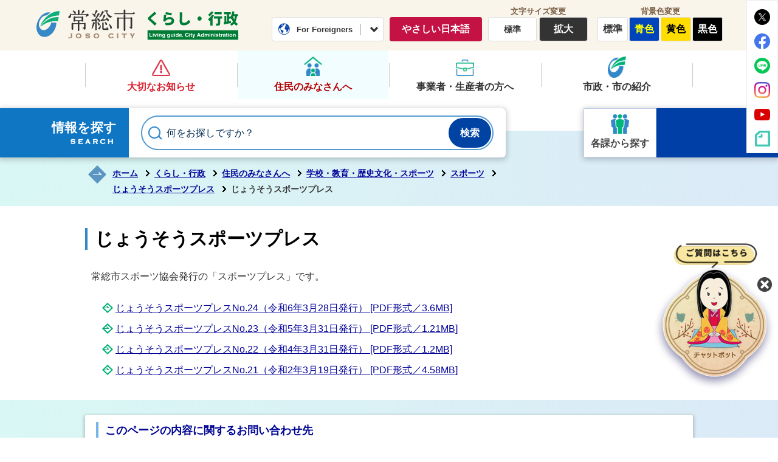

--- FILE ---
content_type: text/html
request_url: https://www.city.joso.lg.jp/kurashi_gyousei/kurashi/gakkou_kyouiku/sports/sports_press/jososportspress.html
body_size: 5177
content:
<!DOCTYPE html>
<html lang="ja">
<head prefix="og: http://ogp.me/ns# fb: http://ogp.me/ns/fb# article: http://ogp.me/ns/article#">
<!-- Google tag (gtag.js) -->
<script async src="https://www.googletagmanager.com/gtag/js?id=G-YTFZ9BXM97"></script>
<script>
	window.dataLayer = window.dataLayer || [];
	function gtag(){dataLayer.push(arguments);}
	gtag('js', new Date());
	gtag('config', 'G-YTFZ9BXM97');
</script>
<meta charset="utf-8">
<meta http-equiv="X-UA-Compatible" content="IE=edge">
<meta name="viewport" content="width=1300">
<meta name="keywords" content="スポーツ,プレス">
<meta name="description" content="常総市スポーツ協会発行の「スポーツプレス」です。じょうそうスポーツプレスNo.24（令和6年3月28日発行） [PDF形式／3.6MB]じょうそうスポーツプレスNo.23（令和...">
<meta property="og:url" content="https://www.city.joso.lg.jp/kurashi_gyousei/kurashi/gakkou_kyouiku/sports/sports_press/jososportspress.html">
<meta property="og:type" content="article">
<meta property="og:image" content="https://www.city.joso.lg.jp/web_clip_icon.png">
<meta property="og:title" content="じょうそうスポーツプレス">
<meta property="og:description" content="常総市スポーツ協会発行の「スポーツプレス」です。じょうそうスポーツプレスNo.24（令和6年3月28日発行） [PDF形式／3.6MB]じょうそうスポーツプレスNo.23（令和...">
<meta name="twitter:card" content="summary">
<meta name="twitter:description" content="常総市スポーツ協会発行の「スポーツプレス」です。じょうそうスポーツプレスNo.24（令和6年3月28日発行） [PDF形式／3.6MB]じょうそうスポーツプレスNo.23（令和...">
<meta name="twitter:title" content="じょうそうスポーツプレス">
<meta name="twitter:image" content="https://www.city.joso.lg.jp/web_clip_icon.png">
<title>じょうそうスポーツプレス&nbsp;|&nbsp;常総市公式ホームページ</title>
<link rel="alternate" href="https://www.city.joso.lg.jp/sp/kurashi_gyousei/kurashi/gakkou_kyouiku/sports/sports_press/jososportspress.html">
<link rel="shortcut icon" href="../../../../../favicon.ico">
<link rel="apple-touch-icon" href="../../../../../web_clip_icon.png">
<link rel="stylesheet" href="../../../../../skin/default/css/import.css" type="text/css" media="all">
<link rel="stylesheet" href="../../../../../skin/common/css/print.css" type="text/css" media="print">
<script src="../../../../../skin/common/js/jquery.js"></script>
<script src="../../../../../skin/common/js/jquery.jg.js"></script>
<script src="../../../../../skin/common/js/functions.js"></script>
<script src="../../../../../skin/common/js/rwdImageMaps.js"></script>
<script src="../../../../../skin/common/js/colorbox/colorbox.js"></script>
<script src="../../../../../skin/common/js/plugins.js"></script>
<script src="../../../../../skin/common/js/chatbot.js"></script>
<script src="../../../../../skin/common/js/ready.common.js"></script>
<script src="../../../../../count.php?type=1&amp;code=2501&amp;career=0" id="myTypeCode" data-type="1" data-code="2501"></script>
</head>
<body id="KURASHI">
<div id="container">
	<header id="header">
		<div id="headerInner">
			<div id="logoTitle"><a href="../../../../../" title="常総市公式ホームページトップへ">常総市公式ホームページ</a></div>
			<div id="logoKurashi"><a href="../../../../../kurashi_gyousei/">くらし・行政</a></div>
			<span class="hide"><a href="#wrapper">本文へ移動する</a></span>
			<div id="headerContents">
				<div id="tools">
					<div id="foreigners">
						<span id="btnForeigners">For Foreigners</span>
						<ul>
							<li><a href="../../../../../foreign_language/">Foreign Language</a></li>
							<li><a href="https://www-city-joso-lg-jp.translate.goog/kurashi_gyousei/kurashi/gakkou_kyouiku/sports/sports_press/jososportspress.html?_x_tr_sl=ja&amp;_x_tr_tl=en&amp;_x_tr_hl=ja&amp;_x_tr_pto=nui" target="_blank">English</a></li>
							<li><a href="https://www-city-joso-lg-jp.translate.goog/kurashi_gyousei/kurashi/gakkou_kyouiku/sports/sports_press/jososportspress.html?_x_tr_sl=ja&amp;_x_tr_tl=zh-TW&amp;_x_tr_hl=ja&amp;_x_tr_pto=nui" target="_blank">繁體中文</a></li>
							<li><a href="https://www-city-joso-lg-jp.translate.goog/kurashi_gyousei/kurashi/gakkou_kyouiku/sports/sports_press/jososportspress.html?_x_tr_sl=ja&amp;_x_tr_tl=zh-CN&amp;_x_tr_hl=ja&amp;_x_tr_pto=nui" target="_blank">简体中文</a></li>
							<li><a href="https://www-city-joso-lg-jp.translate.goog/kurashi_gyousei/kurashi/gakkou_kyouiku/sports/sports_press/jososportspress.html?_x_tr_sl=ja&amp;_x_tr_tl=pt&amp;_x_tr_hl=ja&amp;_x_tr_pto=nui" target="_blank">Portugues</a></li>
							<li><a href="https://www-city-joso-lg-jp.translate.goog/kurashi_gyousei/kurashi/gakkou_kyouiku/sports/sports_press/jososportspress.html?_x_tr_sl=ja&amp;_x_tr_tl=tl&amp;_x_tr_hl=ja&amp;_x_tr_pto=nui" target="_blank">Filipino</a></li>
							<li><a href="https://www-city-joso-lg-jp.translate.goog/kurashi_gyousei/kurashi/gakkou_kyouiku/sports/sports_press/jososportspress.html?_x_tr_sl=ja&amp;_x_tr_tl=ko&amp;_x_tr_hl=ja&amp;_x_tr_pto=nui" target="_blank">한국어</a></li>
							<li><a href="https://www-city-joso-lg-jp.translate.goog/kurashi_gyousei/kurashi/gakkou_kyouiku/sports/sports_press/jososportspress.html?_x_tr_sl=ja&amp;_x_tr_tl=th&amp;_x_tr_hl=ja&amp;_x_tr_pto=nui" target="_blank">ไทย</a></li>
							<li><a href="https://www-city-joso-lg-jp.translate.goog/kurashi_gyousei/kurashi/gakkou_kyouiku/sports/sports_press/jososportspress.html?_x_tr_sl=ja&amp;_x_tr_tl=vi&amp;_x_tr_hl=ja&amp;_x_tr_pto=nui" target="_blank">Tiếng Việt</a></li>
							<li><a href="https://www-city-joso-lg-jp.translate.goog/kurashi_gyousei/kurashi/gakkou_kyouiku/sports/sports_press/jososportspress.html?_x_tr_sl=ja&amp;_x_tr_tl=id&amp;_x_tr_hl=ja&amp;_x_tr_pto=nui" target="_blank">Indonesia</a></li>
							<li><a href="https://www-city-joso-lg-jp.translate.goog/kurashi_gyousei/kurashi/gakkou_kyouiku/sports/sports_press/jososportspress.html?_x_tr_sl=ja&amp;_x_tr_tl=si&amp;_x_tr_hl=ja&amp;_x_tr_pto=nui" target="_blank">සිංහල</a></li>
							<li><a href="https://tsutaeru.cloud/easy.php?uri=https%3A%2F%2Fwww.city.joso.lg.jp%2Fkurashi_gyousei%2Fkurashi%2Fgakkou_kyouiku%2Fsports%2Fsports_press%2Fjososportspress.html">やさしい日本語</a></li>
						</ul>
					</div>
					<a id="btnGentle" href="https://tsutaeru.cloud/easy.php?uri=https%3A%2F%2Fwww.city.joso.lg.jp%2Fkurashi_gyousei%2Fkurashi%2Fgakkou_kyouiku%2Fsports%2Fsports_press%2Fjososportspress.html">やさしい日本語</a>
					<dl id="sizeChanger">
						<dt>文字サイズ変更</dt>
						<dd id="df"><span title="クリックすると文字サイズを標準に戻せます">標準</span></dd>
						<dd id="zf"><span title="クリックすると文字サイズを拡大できます">拡大</span></dd>
					</dl>
					<dl id="colorChanger">
						<dt>背景色変更</dt>
						<dd id="bg_default"><span title="背景を白(標準)にします">標準</span></dd>
						<dd id="bg_blue"><a href="../../../../../skin/common/css/colorChanger/bg_blue.css" title="背景を青色にします">青色</a></dd>
						<dd id="bg_yellow"><a href="../../../../../skin/common/css/colorChanger/bg_yellow.css" title="背景を黄色にします">黄色</a></dd>
						<dd id="bg_black"><a href="../../../../../skin/common/css/colorChanger/bg_black.css" title="背景を黒色にします">黒色</a></dd>
					</dl>
				</div>
				<div id="headerSns">
					<ul>
						<li class="snsTwitter"><a href="https://twitter.com/joso_kouhou/" target="_blank">常総市公式X</a></li>
						<li class="snsFacebook"><a href="https://www.facebook.com/joso.city/" target="_blank">常総市公式Facebook</a></li>
						<li class="snsLINE"><a href="../../../../../kurashi_gyousei/shisei/kouhou_kouchou/joso_sns/joso_official_line.html">常総市公式LINE</a></li>
						<li class="snsInstagram"><a href="../../../../../kurashi_gyousei/shisei/kouhou_kouchou/joso_sns/joso_official_instagram.html">常総市公式Instagram</a></li>
						<li class="snsYoutube"><a href="https://www.youtube.com/channel/UC1yK9nvb-VGJ6RgPfD-ramA" target="_blank">常総市公式YouTube</a></li>
						<li class="snsNote"><a href="../../../../../kurashi_gyousei/shisei/kouhou_kouchou/joso_sns/joso_official_note.html">常総市公式note</a></li>
					</ul>
				</div>
			</div>
		</div>
		<div id="headerBottom">
			<div id="headerBottomInner">
				<nav id="gNav">
					<ul>
						<li class="nav01"><a href="../../../../../kurashi_gyousei/important_notice/">大切なお知らせ</a></li>
						<li class="nav02"><a href="../../../../../kurashi_gyousei/kurashi/">住民のみなさんへ</a></li>
						<li class="nav03"><a href="../../../../../kurashi_gyousei/jigyousha/">事業者・生産者の方へ</a></li>
						<li class="nav04"><a href="../../../../../kurashi_gyousei/shisei/">市政・市の紹介</a></li>
					</ul>
				</nav>
				<div id="searchBlock">
					<div id="searchBox">
						<div id="searchBoxInner">
							<div id="searchTitle"><span class="innerTitle">情報を探す</span></div>
							<div id="searchContents">
								<div id="search" title="キーワード入力によるサイト内検索">
									<form action="../../../../../search.php" method="post">
										<label for="field_search" class="hide">何をお探しですか？</label>
										<input id="field_search" type="text" name="keyword" placeholder="何をお探しですか？" autocomplete="off">
										<input id="btn_search" type="submit" value="検索" title="ボタンを押すと検索を開始します">
									</form>
								<!-- /#search --></div>
							</div>
						</div>
					</div>
					<div id="searchDivisionBlock">
						<a id="searchDivision" href="../../../../../section.php">各課から探す</a>
					</div>
				</div>
			</div>
		</div>
	<!-- /#header --></header>
	<div id="wrapper">
<nav id="topicpath">
			<div id="topicpathInner">
				<ol>
					<li class="first"><a href="../../../../../">ホーム</a></li>
					<li><a href="https://www.city.joso.lg.jp/kurashi_gyousei/">くらし・行政</a></li>
<li><a href="https://www.city.joso.lg.jp/kurashi_gyousei/kurashi/">住民のみなさんへ</a></li>
<li><a href="https://www.city.joso.lg.jp/kurashi_gyousei/kurashi/gakkou_kyouiku/">学校・教育・歴史文化・スポーツ</a></li>
<li><a href="https://www.city.joso.lg.jp/kurashi_gyousei/kurashi/gakkou_kyouiku/sports/">スポーツ</a></li>
<li><a href="https://www.city.joso.lg.jp/kurashi_gyousei/kurashi/gakkou_kyouiku/sports/sports_press/">じょうそうスポーツプレス</a></li>
<li>じょうそうスポーツプレス</li>
				</ol>
			</div>
		</nav>
<main id="main">
			<div id="mainContents">
<h1 id="pageTitle"><span class="innerTitle">じょうそうスポーツプレス</span></h1>
<article id="contents">
					<p>常総市スポーツ協会発行の「スポーツプレス」です。</p>
<ul>
<li><a href="https://www.city.joso.lg.jp/data/doc/1711410808_doc_256_0.pdf" target="_blank" rel="noopener">じょうそうスポーツプレス</a><a href="https://www.city.joso.lg.jp/data/doc/1681113817_doc_256_0.pdf" target="_blank" rel="noopener">No.24</a><a href="https://www.city.joso.lg.jp/data/doc/1711410808_doc_256_0.pdf" target="_blank" rel="noopener">（令和6年3月28日発行） [PDF形式／3.6MB]</a></li>
<li><a href="https://www.city.joso.lg.jp/data/doc/1681113817_doc_256_0.pdf" target="_blank" rel="noopener">じょうそうスポーツプレスNo.23（令和5年3月31日発行） [PDF形式／1.21MB]</a></li>
<li><a href="https://www.city.joso.lg.jp/data/doc/1681113773_doc_256_0.pdf" target="_blank" rel="noopener">じょうそうスポーツプレスNo.22（令和4年3月31日発行） [PDF形式／1.2MB]</a></li>
<li><a href="https://www.city.joso.lg.jp/data/doc/1681113749_doc_256_0.pdf" target="_blank" rel="noopener">じょうそうスポーツプレスNo.21（令和2年3月19日発行） [PDF形式／4.58MB]</a></li>
</ul>
				</article>
<div class="optionGroup">
	<div class="optionGroupInner">
<div class="reference">
					<h2>このページの内容に関するお問い合わせ先</h2>
					<div class="inner">
	<dl>
		<dt><a href="https://www.city.joso.lg.jp/section.php?code=30">生涯学習課</a></dt>
		<dd>			<p>〒300-2793 常総市新石下4310-1（石下庁舎内） </p>
			<p>電話番号：0297-23-2111</p>
			<p>ファクス番号：0297-44-7646</p>
		</dd>
	</dl>
	<a class="btn_more" href="https://www.city.joso.lg.jp/inq.php?mode=detail&amp;code=30&amp;code2=0">メールでお問い合わせをする</a>
</div>

				<!-- /.reference --></div>
		<div class="enquete">
			<h2>アンケート</h2>
			<div class="inner">
				<p>常総市ホームページをより良いサイトにするために、皆さまのご意見・ご感想をお聞かせください。</p>
				<form action="https://www.city.joso.lg.jp/enq.php" method="post" target="_blank">
					<fieldset class="fieldgroup">
						<legend class="enqQ">Q.このページはお役に立ちましたか？</legend>
							<span><input type="radio" value="0" name="enq_q1" id="enq_q1_0"><label for="enq_q1_0">非常に役に立った</label></span>
							<span><input type="radio" value="1" name="enq_q1" id="enq_q1_1"><label for="enq_q1_1">役に立った</label></span>
							<span><input type="radio" value="2" name="enq_q1" id="enq_q1_2"><label for="enq_q1_2">どちらともいえない</label></span>
							<span><input type="radio" value="3" name="enq_q1" id="enq_q1_3"><label for="enq_q1_3">役に立たなかった</label></span>
					</fieldset>
					<div class="fieldgroup hide">
						<label for="enq" class="enqQ">ご意見・ご感想等がございましたら下記をご入力し送信ください。</label>
						<textarea id="enq" name="enq_content" rows="3" cols="60"></textarea>
					</div>
					<div class="btn">
						<input type="hidden" name="p_code" value="2501">
						<input type="submit" value="送信">
						<input type="reset" value="クリア">
					</div>
				</form>
				<p class="moreText">なお、ご意見・ご感想等がございましたら、「メールでお問い合わせをする」に必要事項を記載のうえ、送信ください。</p>
				<a class="btn_more" href="https://www.city.joso.lg.jp/inq.php?mode=detail&amp;code=30&amp;code2=0">メールでお問い合わせをする</a>
			</div>
		</div>
	</div>
</div>
<!-- /#mainContents --></div>
<div id="pageInfo">
				<div id="pageInfoInner">
					<ul>
						<li id="manageCode">【ID】<span>P-2501</span></li>
						<li id="update">【更新日】<span>2024年3月28日</span></li>
						<li id="counter">【アクセス数】<span></span></li>
						<li id="print" title="このページを印刷する"><span>印刷する</span></li>
					</ul>
				</div>
			<!-- /#pageInfo --></div>
<aside id="lNav">
				<h2><a href="https://www.city.joso.lg.jp/kurashi_gyousei/kurashi/gakkou_kyouiku/sports/sports_press/">じょうそうスポーツプレス</a></h2>
<ul>
<li class="iconPage active"><a href="https://www.city.joso.lg.jp/kurashi_gyousei/kurashi/gakkou_kyouiku/sports/sports_press/jososportspress.html">じょうそうスポーツプレス</a></li>
</ul>

			</aside>
</main>
	<!-- /#wrapper --></div>
<!-- /#container --></div>
<footer id="footer">
	<div id="footerContents">
		<h2><a href="../../../../../">常総市役所</a><span>（法人番号：6000020082112）</span></h2>
		<div id="footerInfo">
			<address>
				<dl>
					<dt>所在地</dt>
					<dd>〒303-8501<br>茨城県常総市水海道諏訪町3222番地3</dd>
				</dl>
				<dl id="footerTel">
					<dt>電話番号</dt>
					<dd>0297-23-2111</dd>
				</dl>
				<dl>
					<dt>開庁時間</dt>
					<dd>8時30分から17時15分まで（土曜日・日曜日・祝日は除く）<br>詳しくは<a href="../../../../../kurashi_gyousei/kurashi/todokede_shoumei/madoguchi/sunday_counter_.html">日曜日窓口開庁について</a>をご覧ください。</dd>
				</dl>
			</address>
			<a id="footerMap" href="../../../../../kurashi_gyousei/kurashi/shisetsu_koukyou/city_hall_guid.html">市役所までの案内</a>
		</div>
		<div id="footerLink">
			<ul>
				<li class="nav01"><a href="../../../../../about_website/"><span>このホームページについて</span></a></li>
				<li class="nav02"><a href="../../../../../about_website/web_accessibility/"><span>ウェブアクセシビリティ</span></a></li>
				<li class="nav03"><a href="../../../../../links/"><span>リンク集</span></a></li>
				<li class="nav04"><a href="../../../../../sitemap.php"><span>サイトマップ</span></a></li>
			</ul>
		</div>
		<p id="copyright">&copy; CITY OF JOSO.</p>
		<span id="pageTop"><a href="#container">このページの先頭に戻る</a></span>
	</div>
</footer>
</body>
</html>


--- FILE ---
content_type: text/css
request_url: https://www.city.joso.lg.jp/skin/common/css/base.css
body_size: 10779
content:
@charset "utf-8";

/*****************************************
			Global Setting
*****************************************/
a {
	transition: 0.2s;
}
.show {
	display: block !important;
}
/*****************************************
				Container
*****************************************/
#container {
	min-width: 1200px;
	min-height: 100%;
	position: relative;
}
/*****************************************
				Header
*****************************************/
#header {
	background-color: #F9F5EA;
	width: 100%;
	min-width: 1200px;
	position: relative;
}
#headerInner {
	width: 1200px;
	margin: 0 auto;
}
#logoTitle {
	width: 162px;
	height: 48px;
	margin: 15px 0 0 20px;
	float: left;
}
#logoTitle a {
	display: block;
	width: 100%;
	height: 100%;
	background: url(../img/header/logo_title.png) 0 0 no-repeat;
	text-indent: 300%;
	overflow: hidden;
	box-sizing: border-box;
	white-space: nowrap;
}
#logoTitle a:hover {
	transform: scale(0.95);
}
/* くらし・市政 */
#logoKurashi {
	width: 150px;
	height: 48px;
	margin: 18px 0 0 20px;
	float: left;
}
#logoKurashi a {
	display: block;
	width: 100%;
	height: 100%;
	background: url(../img/header/logo_kurashi.png) 0 0 no-repeat;
	text-indent: 300%;
	overflow: hidden;
	box-sizing: border-box;
	white-space: nowrap;
}
#logoKurashi a:hover {
	transform: scale(0.95);
}
/*****************************************
				Header Contents
*****************************************/
#headerContents {
	/*width: 730px;*/
	width: 780px;
	margin: 0 50px 0 auto;
	padding: 10px 0 15px 0;
}
/*****************************************
				Tools
*****************************************/
#tools {
	margin: 0 0 0 auto;
	letter-spacing: -0.4em;
	text-align: right;
}
/*****************************************
			Foreigners
*****************************************/
#foreigners {
	display: inline-block;
	vertical-align: top;
	letter-spacing: normal;
	/*margin: 18px 16px 0 0;*/
	margin: 18px 10px 0 0;
	position: relative;
	z-index: 3000;
}
#btnForeigners {
	background:
	url(../img/header/btn_foreigner.png) 10px 50% no-repeat,
	url(../img/parts/dot_gray.png) 80% 50% no-repeat,
	url(../img/parts/arw_black_down.png) 95% 50% no-repeat;
	background-size: auto, 2px 19px, auto;
	display: inline-block;
	height: 40px;
	line-height: 40px;
	padding: 0 50px 0 40px;
	text-align: left;
	background-color: #FFF;
	color: #333;
	border: 1px solid #DDD;
	overflow: hidden;
	font-size: 81%;
	font-weight: bold;
	text-decoration: none;
	box-sizing: border-box;
	border-radius: 4px;
	cursor: pointer;
	transition: 0.2s;
	vertical-align: top;
}
#btnForeigners:hover {
	background:
	url(../img/header/btn_foreigner.png) 10px 50% no-repeat,
	url(../img/parts/dot_gray.png) 80% 50% no-repeat,
	url(../img/parts/arw_black_up.png) 95% 50% no-repeat;
	background-size: auto, 2px 19px, auto;
	background-color: #F1FDFF;
	color: #B20000;
}
#foreigners ul {
	display: none;
	width: 100%;
	height: auto;
	padding: 10px 0 0 0;
	position: absolute;
	top: 38px;
	left: 0;
	z-index: 8000;
	overflow: hidden;
}
#foreigners ul li {
	background-color: #FFF;
	margin: -1px 0 0 0;
	border: 1px solid #DDD;
	text-align: left;
}
#foreigners ul li a {
	background: url(../img/parts/nav_arw_black_right.png) 96% 50% no-repeat;
	background-size: auto 7px;
	display: block;
	background-color: #FFF;
	padding: 3px 14px;
	color: #333;
	text-decoration: none;
}
#foreigners ul li a:hover {
	background-color: #F1FDFF;
	color: #B20000;
}
/*****************************************
			Gentle
*****************************************/
#btnGentle {
	margin: 18px 10px 0 0;
	letter-spacing: normal;
	display: inline-block;
	height: 40px;
	line-height: 40px;
	padding: 0 20px;
	text-align: left;
	background-color: #c41245;
	border-color: rgba(255, 255, 255, 0.3);
	font-weight: bold;
	color: #FFF;
	text-decoration: none;
	cursor: pointer;
	transition: 0.5s;
	border-radius: 4px;
	box-sizing: border-box;
}
#btnGentle:hover {
	background-color: #333333;
	color: #FF0;
}
/*****************************************
			Size Changer
*****************************************/
#sizeChanger {
	display: inline-block;
	margin: 0 15px 0 0;
	text-align: center;
	vertical-align: top;
	overflow: hidden;
}
#sizeChanger dt {
	letter-spacing: normal;
	vertical-align: top;
	line-height: 1.4;
	font-size: 81%;
	font-weight: bold;
	color: #7C5E45;
}
#sizeChanger dd {
	display: inline-block;
	letter-spacing: normal;
	vertical-align: top;
}
#sizeChanger dd#df {
	margin: 0 4px 0 0;
	font-size: 88%;
}
#sizeChanger dd#zf {}
#sizeChanger dd span {
	display: block;
	/*min-width: 113px;*/
	min-width: 80px;
	height: 40px;
	line-height: 38px;
	font-weight: bold;
	text-align: center;
	text-decoration: none;
	overflow: hidden;
	box-sizing: border-box;
	border: 1px solid #DDD;
	border-radius: 4px;
	cursor: pointer;
	transition: .2s;
}
#sizeChanger dd#df span {
	background-color: #FFF;
	color: #333;
}
#sizeChanger dd#zf span {
	background-color: #333;
	color: #FFF;
}
#sizeChanger dd#df span:hover {
	background-color: #F1FDFF;
	color: #B20000;
}
#sizeChanger dd#zf span:hover {
	background-color: #000;
	color: #FF0;
}
/*****************************************
			Color Changer
*****************************************/
#colorChanger {
	display: inline-block;
	/*margin: 0 15px 0 0;*/
	text-align: center;
	vertical-align: top;
	overflow: hidden;
}
#colorChanger dt {
	letter-spacing: normal;
	vertical-align: top;
	line-height: 1.4;
	font-size: 81%;
	font-weight: bold;
	color: #7C5E45;
}
#colorChanger dd {
	display: inline-block;
	letter-spacing: normal;
	vertical-align: top;
	font-weight: bold;
}
#colorChanger dd a {
	display: block;
	/*min-width: 56px;*/
	min-width: 50px;
	height: 40px;
	line-height: 38px;
	margin: 0 1px;
	overflow: hidden;
	text-decoration: none;
	box-sizing: border-box;
	border-radius: 3px;
	border: 1px solid #DDD;
}
#colorChanger dd#bg_default span {
	display: block;
	/*min-width: 56px;*/
	min-width: 50px;
	height: 40px;
	line-height: 38px;
	margin: 0 1px;
	overflow: hidden;
	text-decoration: none;
	box-sizing: border-box;
	border-radius: 3px;
	border: 1px solid #DDD;
	cursor: pointer;
	transition: .2s;
}
#colorChanger dd#bg_default span {
	background-color: #FFF;
	color: #333;
}
#colorChanger dd#bg_blue a {
	background-color: #04B;
	color: #FF0;
}
#colorChanger dd#bg_yellow a {
	background-color: #FD0;
	color: #000;
}
#colorChanger dd#bg_black a {
	background-color: #000;
	color: #FFF;
}
#colorChanger dd#bg_default span:hover {
	background-color: #DDD;
}
#colorChanger dd#bg_blue a:hover {
	background-color: #009;
}
#colorChanger dd#bg_yellow a:hover {
	background-color: #E9A500;
}
#colorChanger dd#bg_black a:hover {
	color: #FF0;
}
/*****************************************
				Sns Button
*****************************************/
#headerSns {
	background-color: #FFF;
	width: 50px;
	height: 250px;
	border: 1px solid #EEE;
	position: fixed;
	top: 0;
	right: 0;
	z-index: 100;
}
#headerSns ul {
	list-style: none;
}
#headerSns li {
	display: block;
	width: 26px;
	height: 26px;
	margin: 14px auto;
}
#headerSns li a {
	display: block;
	width: 100%;
	height: 100%;
	text-indent: 300%;
	overflow: hidden;
	white-space: nowrap;
	box-sizing: border-box;
}
.snsTwitter a {	background: url("../img/header/sns_twitter.png") 50% 50% no-repeat;}
.snsFacebook a {	background: url("../img/header/sns_facebook.png") 50% 50% no-repeat;}
.snsLINE a {	background: url("../img/header/sns_line.png") 50% 50% no-repeat;}
.snsInstagram a {	background: url("../img/header/sns_instagram.png") 50% 50% no-repeat;}
.snsYoutube a {	background: url("../img/header/sns_youtube.png") 50% 50% no-repeat;}
.snsNote a {	background: url("../img/header/sns_note.png") 50% 50% no-repeat;}
#headerSns li a:hover {
	opacity: 0.7;
}
/*****************************************
				Header Bottom
*****************************************/
#headerBottom {
	background-color: #FFF;
	position: relative;
}
#headerBottomInner {
	margin: 0 auto;
	position: relative;
}
/*****************************************
				Navigation
*****************************************/
#gNav {
	width: 1000px;
	height: 130px;
	margin: 0 auto;
	padding: 0 0 2px 0;
}
#gNavInner {
	height: 120px;
	margin: 0 auto;
	position: relative;
	border-bottom: 2px solid #D6E9F5;
}
#gNav > ul {
	background: url("../img/parts/dot_gray.png") 100% 50% no-repeat;
	background-size: 1px 39px;
	list-style: none;
	width: 100%;
	text-align: left;
	letter-spacing: -0.4em;
	position: relative;
}
#gNav > ul > li {
	background: url("../img/parts/dot_gray.png") 0 50% no-repeat;
	background-size: 1px 39px;
	display: inline-block;
	width: 250px;
	padding: 0 1px;
	line-height: 1.3;
	letter-spacing: normal;
	box-sizing: border-box;
	vertical-align: top;
}
#gNav > ul > li:first-of-type {
	margin: 0;
}
#gNav > ul > li > a {
	display: block;
	width: 100%;
	height: 100%;
	padding: 50px 0 10px 0;
	color: #333;
	font-weight: bold;
	text-align: center;
	text-decoration: none;
	vertical-align: top;
	box-sizing: border-box;
	position: relative;
}
#gNav > ul > li:first-of-type > a {
	color: #D91D2B;
}
#gNav > ul > li.nav01 > a {
	background: url(../img/gnav/gnav01.png) 50% 15px no-repeat;
	background-size: 30px auto;
}
#gNav > ul > li.nav02 > a {
	background: url(../img/gnav/gnav02.png) 50% 10px no-repeat;
	background-size: 30px auto;
}
#gNav > ul > li.nav03 > a {
	background: url(../img/gnav/gnav03.png) 50% 15px no-repeat;
	background-size: 30px auto;
}
#gNav > ul > li.nav04 > a {
	background: url(../img/gnav/gnav04.png) 50% 10px no-repeat;
	background-size: 30px auto;
}
#gNav > ul > li > a:hover {
	background-color: #F1FDFF;
	color: #B20000;
}
#gNav > ul > li > a span {
	background: url(../img/parts/check_blue.png) 0 100% repeat-x;
	padding: 0 0 3px 0;
}

/* Drop Down */
.gNavBox {
	display: none;
	padding: 2px 2px 0 2px;
	width: 1000px;
	height: auto;
	box-sizing: border-box;
	box-shadow: 2px 2px 3px #333;
	position: absolute;
	top: 75px;
	left: 0;
	z-index: 9999;
	overflow: hidden;
	background: #FFF;
}
.nav01 .gNavBox { border: solid 5px #D91D2B; }
.nav02 .gNavBox { border: solid 5px #008852; }
.nav03 .gNavBox { border: solid 5px #008852; }
.nav04 .gNavBox { border: solid 5px #008852; }
.gNavAnchorMenu {
	padding: 0 2px 0 0;
	width: 236px;
	height: 472px;
	float: left;
}
.nav01 .gNavAnchorMenu { border-right: solid 5px #D91D2B; }
.nav02 .gNavAnchorMenu { border-right: solid 5px #008852; }
.nav03 .gNavAnchorMenu { border-right: solid 5px #008852; }
.nav04 .gNavAnchorMenu { border-right: solid 5px #008852; }
.gNavAnchorMenu ul {
	height: 420px;
	list-style: none;
	overflow: auto;
}
.gNavAnchorMenu ul li {
	box-sizing: border-box;
}
.gNavAnchorMenu ul li a {
	display: flex;
	align-items: center;
	align-content: center;
	padding: 8px 10px 8px 4px;
	border-bottom: solid 1px #D6D6D6;
	box-sizing: border-box;
	text-decoration: none;
	font-size: 93%;
	font-weight: bold;
	white-space: normal;
	color: #333;
	text-align: left;
}
.gNavAnchorMenu ul li a:hover {
	color: #B20000;
}
.nav01 .gNavAnchorMenu ul li a.on,
.nav01 .gNavAnchorMenu ul li a:hover {
	background-color: #F0D8DA;
}
.nav02 .gNavAnchorMenu ul li a.on,
.nav02 .gNavAnchorMenu ul li a:hover {
	background-color: #F1FDFF;
}
.nav03 .gNavAnchorMenu ul li a.on,
.nav03 .gNavAnchorMenu ul li a:hover {
	background-color: #F1FDFF;
}
.nav04 .gNavAnchorMenu ul li a.on,
.nav04 .gNavAnchorMenu ul li a:hover {
	background-color: #F1FDFF;
}
.gNavAnchorMenu ul li a img,
.gNavAnchorMenu ul li a.on img,
.gNavAnchorMenu ul li a:hover img {
	margin: 0 5px 0 5px;
	max-width: 23px;
	background: #FFF;
	border-radius: 3px;
	flex-shrink: 0;
	filter: alpha(opacity=100);
	-moz-opacity: 1;
	opacity: 1;
}
.gNavBoxInner {
	height: 472px;
	overflow: hidden;
	position: relative;
}
.gNavBoxInner h3 {
	padding: 0 12px;
	height: 50px;
	line-height: 50px;
 	background: url(../img/parts/delta_black_down.png) 98% 50% no-repeat;
	color: #1435E1;
	text-align: left;
}
.gNavBoxInner h3.open {
}
.nav01 .gNavBoxInner h3 { background-color: #F0D8DA; }
.nav02 .gNavBoxInner h3 { background-color: #F9F5EA; }
.nav03 .gNavBoxInner h3 { background-color: #F9F5EA; }
.nav04 .gNavBoxInner h3 { background-color: #F9F5EA; }
.gNavBoxInner h3 a {
 	font-size: 107%;
	font-weight: bold;
	text-decoration: none;
	color: #000;
}
.gNavBoxInner h3 a:hover {
	color: #B20000;
}
.gNavBoxInner ul {
	padding: 3px;
	height: 420px;
	letter-spacing: -0.4em;
	overflow-x: hidden;
	overflow-y: scroll;
}
.gNavBoxInner ul li {
	display: inline-block;
	margin: 0 3px 3px 0;
	width: 49%;
	letter-spacing: normal;
	font-size: 93%;
	float: left;
	vertical-align: top;
	box-sizing: border-box;
}
.gNavBoxInner ul li:nth-child(even) {
	margin-right: 0;
}
.gNavBoxInner ul li a {
	display: flex;
	align-items: center;
	align-content: center;
	padding: 8px 20px 8px 10px;
	min-height: 52px;
	line-height: 1.43;
	text-indent: 0;
	text-decoration: none;
	transition: 0.2s;
	white-space: normal;
	overflow: hidden;
	font-weight: bold;
	text-align: left;
	background: #F7F7F7;
	color: #000;
}
/* IE11 */
@media all and (-ms-high-contrast: none) {
	.gNavBoxInner ul li a {
		display: table;
		width: 100%;
		min-height: 60px;
		box-sizing: border-box;
	}
	.gNavBoxInner ul li a span {
		display: table-cell;
		vertical-align: middle;
	}
}
.gNavBoxInner ul li a span {
	display: -webkit-box;
	overflow: hidden;
	-webkit-line-clamp: 2;
	-webkit-box-orient: vertical;
}
.gNavBoxInner ul li a:hover {
	color: #B20000;
	filter: alpha(opacity=100);
	-moz-opacity: 1;
	opacity: 1;
}
.nav01 .gNavBoxInner ul li a:hover  { background-color: #F0D8DA; }
.nav02 .gNavBoxInner ul li a:hover  { background-color: #F1FDFF; }
.nav03 .gNavBoxInner ul li a:hover  { background-color: #F1FDFF; }
.nav04 .gNavBoxInner ul li a:hover  { background-color: #F1FDFF; }
.gNavBoxInner ul li a img {
	display: block;
	flex-shrink: 0;
	margin: 0 8px 0 0;
	width: 32px;
	height: auto;
	background: #FFF;
	border-radius: 3px;
}
.gNavBoxInner ul li a:hover img {
	opacity: 1;
}
.gNavBoxInner.low {
	height: auto;
	background: #E5EDFA;
}
.gNavBoxInner.low ul li {
	margin: 0 0.8% 6px 0;
	width: 32.8%;
}
.gNavBoxInner.low ul li:nth-child(2n) {
	margin: 0 0.8% 6px 0;
}
.gNavBoxInner.low ul li:nth-child(3n) {
	margin-right: 0;
}
.gNavBoxInner.low ul li a {
	min-height: 43px;
}
_:-ms-fullscreen, :root .gNavBoxInner ul li a span {
	margin-top: 5px;
}
.gNavBoxInner .gNavNewsList {
	margin: 0 0 8px 0;
	background: #FFF;
}
.gNavBoxInner .gNavNewsList dl {
	background: url(../../top/img/contents/blue_arw_news.png) 99% 50% no-repeat;
	padding: 10px 16px 10px 10px;
	overflow: hidden;
	border-top: 1px dotted #000;
}
.gNavBoxInner .gNavNewsList dl:first-child {
	border-top: none;
}
.gNavBoxInner .gNavNewsList dl dt {
	color: #000;
}
.gNavBoxInner .gNavNewsList dl dd {
}
.gNavPageLink {
	display: flex;
	width: 100%;
	margin: 0 0 2px 0;
}
.gNavPageLink a {
	display: flex;
	width: 100%;
	min-height: 50px;
    align-items: center;
	justify-content: center;
	box-sizing: border-box;
	font-weight: bold;
	font-size: 115%;
	color: #000;
	transition: 0.2s;
}
.nav01 .gNavPageLink a { background-color: #F0D8DA; }
.nav02 .gNavPageLink a { background-color: #F9F5EA; }
.nav03 .gNavPageLink a { background-color: #F9F5EA; }
.nav04 .gNavPageLink a { background-color: #F9F5EA; }
.gNavPageLink a:hover {
	background-color: #FFF;
}
#URGENT #gNav > ul > li.nav01 > a {
	background-color: #F1FDFF;
	color: #B20000;
}
#KURASHI #gNav > ul > li.nav02 > a {
	background-color: #F1FDFF;
	color: #B20000;
}
#BUSINESS #gNav > ul > li.nav03 > a {
	background-color: #F1FDFF;
	color: #B20000;
}
#GYOUSEI #gNav > ul > li.nav04 > a {
	background-color: #F1FDFF;
	color: #B20000;
}
/*****************************************
				Search
*****************************************/
#searchBlock {
	background: rgb(217,247,244);
	background: linear-gradient(90deg, rgba(217,247,244,1) 0%, rgba(219,234,247,1) 100%);
	padding: 2px 0 50px 10px;
	box-sizing: border-box;
	overflow: hidden;
	border-left: 1px solid #EEE;
	border-right: 1px solid #EEE;
}
#searchBlock #searchBox {
	background-color: #0F76C4;
	width: 65%;
	box-shadow: 0px 2px 10px 2px rgb(0 0 0 / 20%);
	border-radius: 0 5px 5px 0;
	position: absolute;
	top: 95px;
	left: 0;
}
#searchBlock #searchBoxInner {
	border-radius: 0 10px 10px 0;
	float: right;
}
#searchBlock #searchTitle {
	background: url(../img/header/search_title.png) 55% 50px no-repeat;
	height: 81px;
	padding: 15px 20px 0 0;
	color: #FFF;
	font-size: 131%;
	font-weight: bold;
	text-align: right;
	box-sizing: border-box;
	float: left;
}
#searchBlock #searchContents {
	background-color: #FFF;
	width: 580px;
	padding: 12px 20px;
	border-radius: 0 5px 5px 0;
	float: right;
}
#searchBlock #search {}
#searchBlock #field_search {
	background: none;
	width: 350px;
	height: 50px;
	line-height: 50px;
	padding: 0 10px;
	float: left;
	overflow: hidden;
	border: none;
	color: #000 !important;
}
#searchBlock input#field_search:focus {
	outline: 0;
}
#searchBlock #field_search::placeholder {
	color: #002A50;
	opacity: 1;
}
#searchBlock #searchBox #search {
	display: block;
	letter-spacing: normal;
	vertical-align: top;
	overflow: hidden;
	text-align: left;
	position: relative;
	line-height: 0;
}
#searchBlock #searchBox #field_search {
	background: url("../img/parts/btn_search_blue.png") 10px 50% no-repeat;
	background-color: #FFF;
	width: 100%;
	padding: 2px 78px 2px 40px;
	height: 57px;
	line-height: 57px;
	outline: none;
	border: none;
	border-radius: 57px;
	box-sizing: border-box;
	border: 2px solid #539BD1;
}
#searchBlock #searchBox input#field_search:focus {
	outline: 0;
}
#searchBlock #searchBox #btn_search {
	display: block;
	background: #0043A3;
	width: 70px;
	height: 49px;
	line-height: 49px;
	padding: 0;
	text-align: center;
	overflow: hidden;
	border: none;
	color: #FFF;
	cursor: pointer;
	font-weight: bold;
	transition: 0.2s;
	border-radius: 49px;
	position: absolute;
	top: 4px;
	right: 4px;
	z-index: 500;
}
#searchBlock #searchBox #btn_search:hover {
	background: #2063C3;
	color: #FF0;
}
#searchBlock #searchDivisionBlock {
	background-color: #0040A6;
	display: block;
	width: 25%;
	height: 81px;
	box-sizing: border-box;
	border-radius: 4px 0 0 4px;
	box-shadow: 0px 2px 10px 2px rgb(0 0 0 / 20%);
	position: absolute;
	top: 95px;
	right: 0;
}
#searchBlock #searchDivision {
	background: url(../img/header/search_division.png) 50% 10px no-repeat;
	background-size: 30px auto;
	background-color: #FFF;
	display: block;
	width: 120px;
	height: 81px;
	padding: 50px 0 0 0;
	outline: 1px solid #BECDE9;
	outline-offset: -1px;
	color: #444;
	font-weight: bold;
	text-align: center;
	text-decoration: none;
	border-radius: 4px 0 0 4px;
	box-sizing: border-box;
	line-height: 1.0;
	float: left;
}
#searchBlock #searchDivision:hover {
	background-color: #F1FDFF;
	color: #B20000;
}
/*****************************************
				Wrapper
*****************************************/
#wrapper {
	clear: both;
	padding: 0 0 315px 0;
}
/*****************************************
			Topicpath
*****************************************/
#topicpath {
	background: rgb(217,247,244);
	background: linear-gradient(90deg, rgba(217,247,244,1) 0%, rgba(219,234,247,1) 100%);
	margin: 0 auto 30px auto;
	padding: 0 0 10px 0;
}
#topicpathInner {
	background: url(../img/parts/list_point05.png) 5px 5px no-repeat;
	width: 955px;
	margin: 0 auto;
	padding: 0 0 0 45px;
	letter-spacing: -0.4em;
	overflow: hidden;
}
.current {
	background-color: #333;
	color: #FFF;
	display: inline-block;
	line-height: 26px;
	letter-spacing: normal;
	vertical-align: top;
	margin: 0 12px 0 0;
	padding: 0 10px;
	font-size: 87.5%;
	font-weight: bold;
	float: left;
}
#topicpath ol {
	display: block;
	width: 87%;
	vertical-align: top;
	padding: 5px 0;
	list-style: none;
	font-weight: bold;
	float: left;
}
#topicpath ol li {
	margin: 0 8px 0 0;
	display: inline-block;
	line-height: 26px;
	letter-spacing: normal;
	vertical-align: top;
	font-size: 87.5%;
	float: left;
}
#topicpath ol li a {
	background: url("../img/parts/topicpath_arw.png") 100% 50% no-repeat;
	padding: 0 19px 0 0;
}
#topicpath ol li a:hover {
	text-decoration: none;
}
/*****************************************
				Main
*****************************************/
#main {
	width: 100%;
	margin: 20px 0 0 0;
	padding: 0 0 30px 0;
	position: relative;
}
#mainContents {
	overflow: hidden;
}
/*****************************************
			Page Title
*****************************************/
#pageTitle,
.newsTitle {
	width: 1000px;
	margin: 0 auto 25px auto;
	padding: 6px 0;
	overflow: hidden;
}
#pageTitle .innerTitle,
.newsTitle .innerTitle {
	display: block;
	padding: 0 12px;
	line-height: 1.2;
	font-size: 188%;
	font-weight: bold;
	border-left: 4px solid #3187C8;
	color: #000;
	overflow: hidden;
}
/*****************************************
				Contents
*****************************************/
#contents,
.contentsCalendar {
	width: 980px;
	margin: 0 auto 10px auto;
	padding: 0 10px;
	overflow: hidden;
	position: relative;
	z-index: 1000;
}
/*****************************************
			Contents Title
*****************************************/
#contents h2,
.contentsCalendar h2,
.contentsWysiwyg h2 {
	background: url(../img/title/block_yellow.png) 10px 15px no-repeat;
	background-color: #008852;
	margin: 30px -10px 15px -10px;
	padding: 6px 6px 6px 30px;
	font-size: 128%;
	font-weight: bold;
	color: #FFF;
	border-radius: 4px;
}
#contents h2 a,
.contentsCalendar h2 a,
.contentsWysiwyg h2 a {
	color: #FFF;
}
#contents h2 a:hover,
.contentsCalendar h2 a:hover,
.contentsWysiwyg h2 a:hover {
	color: #FF0;
}
#contents h3,
.contentsCalendar h3,
.contentsWysiwyg h3 {
	background: url(../img/title/block_blue.png) 2px 6px no-repeat;
	margin: 30px -10px 15px -10px;
	padding: 4px 6px 4px 35px;
	font-size: 120%;
	font-weight: bold;
	border-bottom: 3px solid #3187C8;
	color: #000;
}
#contents h4,
.contentsCalendar h4,
.contentsWysiwyg h4 {
	background-color: #EEE;
	margin: 30px -10px 15px -10px;
	padding: 3px 6px 3px 10px;
	font-weight: bold;
	font-size: 108%;
	color: #000;
}
#contents h5,
.contentsCalendar h5,
.contentsWysiwyg h5 {
	margin: 30px -10px 15px -10px;
	padding: 3px 6px;
	border: solid 1px #DDD;
	font-weight: bold;
	font-size: 108%;
	color: #000;
}
#contents h6,
.contentsCalendar h6,
.contentsWysiwyg h6 {
	margin: 30px -10px 15px -10px;
	padding: 0 6px 3px 6px;
	font-weight: bold;
	font-size: 108%;
	color: #000;
}
#contents h2:first-child,
#contents h3:first-child,
#contents h4:first-child,
#contents h5:first-child,
#contents h6:first-child,
.contentsCalendar h2:first-child,
.contentsCalendar h3:first-child,
.contentsCalendar h4:first-child,
.contentsCalendar h5:first-child,
.contentsCalendar h6:first-child,
.contentsWysiwyg h2:first-child,
.contentsWysiwyg h3:first-child,
.contentsWysiwyg h4:first-child,
.contentsWysiwyg h5:first-child,
.contentsWysiwyg h6:first-child {
	margin-top: 0;
}
/*****************************************
			List Index
*****************************************/
#contents .list_index {
	clear: both;
	margin: 0 0 20px 0;
}
#contents .list_index ul li {
	margin: 0 0 8px 0 !important;
	padding: 10px 10px 10px 30px;
	background-position: 8px 15px;
	background-color: #F5F6F7 !important;
	border-radius: 3px;
}
#contents .list_index ul li p {
	margin: 2px 0 0 0;
	font-size: 93%;
}
#contents .list_index ul li.iconFolder,
#contents .list_index ul li.iconPage {
	padding: 12px 4px 12px 36px;
}
#contents .list_index ul li.iconFolder {
	background: url(../img/parts/icon_folder.png) 6px 11px no-repeat;
	background-size: 25px auto;
}
#contents .list_index ul li.iconPage {
	background: url(../img/parts/icon_page.png) 6px 11px no-repeat;
	background-size: 25px auto;
}
/*****************************************
			News List Index
*****************************************/
.newsListIndex {
	clear: both;
	margin: 0 0 20px 0;
}
.newsListIndex dl {
	padding: 10px 10px 10px 30px;
	list-style: none;
	background: url(../img/parts/list_point01.png) 8px 13px no-repeat;
	border-bottom: 1px dotted #AAA;
}
.newsListIndex dl dd p {
	margin: 2px 0 !important;
	font-size: 93%;
}
.newsListIndex dl.iconFolder {
	background: url(../img/parts/icon_folder.png) 4px 11px no-repeat;
	background-size: 22px auto;
}
.newsListIndex dl.iconPage {
	background: url(../img/parts/icon_page.png) 4px 11px no-repeat;
	background-size: 22px auto;
}
/*****************************************
			Dir Item List
*****************************************/
#dirItemList {
	width: 1000px;
	margin: 0 auto 40px auto;
	text-align: center;
}
#dirItemList ul {
	display: flex;
	flex-wrap: wrap;
	list-style: none;
}
#dirItemList ul li {
	display: flex;
	width: 244px;
	min-height: 48px;
	margin: 0 8px 8px 0;
}
#dirItemList ul li:nth-child(4n) {
	margin: 0 0 8px 0;
}
#dirItemList ul li a {
	background: url("../img/parts/arw_black_down.png") 50% calc(100% - 5px) no-repeat;
	background-color: #EEE;
	display: flex;
	justify-content: center;
	align-items: center;
	width: 244px;
	min-height: 48px;
	padding: 8px 15px 20px 15px;
	box-sizing: border-box;
	text-decoration: none;
	color: #333;
	font-weight: bold;
	line-height: 1.4;
	border-radius: 6px;
	border: 1px solid #CCC;
	word-break: break-word;
}
#dirItemList ul li a:hover {
	color: #B20000;
}
/*****************************************
			Directory News
*****************************************/
#dirNews {
	width: 1000px;
	margin: 40px auto;
	overflow: hidden;
	position: relative;
}
#dirNews h2 {
	background-color: #0F76C4;
	padding: 6px 6px 6px 14px;
	font-size: 143%;
	font-weight: bold;
	color: #FFF;
	border-radius: 4px;
}
#dirNewsList {
	height: 346px;
	overflow: auto;
	position: relative;
	border-bottom: 3px solid #0F76C4;
}
#dirNews dl {
	background: url("../img/parts/list_point03.png") 98% 50% no-repeat;
	padding: 10px 55px 10px 10px;
	border-bottom: 1px dotted #AAA;
	overflow: hidden;
}
#dirNews dl:last-of-type {
	border-bottom: none;
}
#dirNews dl dt {
	font-size: 93%;
}
/*****************************************
			Directory Index
*****************************************/
.dirNote {
	margin: 0 0 25px 0;
}
#dir,
#dirRel {
	width: 1000px;
	margin: 0 auto;
	overflow: hidden;
}
.dirIndex,
#dirRelInfo,
.dirRelIndex {
	margin: 0 auto 40px auto;
	width: 1000px;
}
.dirIndex h2,
#dirRelInfo h2,
.dirRelIndex h2 {
	background: url(../img/title/block_yellow.png) 10px 15px no-repeat;
	background-color: #008852;
	margin: 0 0 15px 0;
	padding: 4px 0 4px 30px;
	font-size: 143%;
	font-weight: bold;
	color: #FFF;
	border-radius: 4px;
}
.dirIndex h2 a,
#dirRelInfo h2 a,
.dirRelIndex h2 a {
	color: #FFF;
	text-decoration: none;
	display: block;
}
.dirIndex h2 a:hover,
#dirRelInfo h2 a:hover,
.dirRelIndex h2 a:hover {
	color: #FF0;
}
.dirIndex p,
#dirRelInfo p,
.dirRelIndex p {
	margin: 0 0 15px 0;
	padding: 10px 25px;
	background-image: url(../img/parts/dash_start.png), url(../img/parts/dash_end.png);
	background-position: 0 0, 100% 100%;
	background-repeat: no-repeat, no-repeat;
	background-size: 22px auto, 22px auto;
	line-height: 1.41;
	font-size: 93%;
	color: #333;
}
.dirIndex ul,
#dirRelInfo ul,
.dirRelIndex ul {
	list-style: none;
	letter-spacing: -0.4em;
}
.dirIndex ul li,
#dirRelInfo ul li,
.dirRelIndex ul li {
	display: inline-block;
	margin: 0 1% 15px 1%;
	width: 48%;
	vertical-align: top;
	letter-spacing: normal;
	overflow: hidden;
}
.dirIndex ul li a,
#dirRelInfo ul li a,
.dirRelIndex ul li a {
	display: block;
	background: url(../img/parts/list_point01.png) 9px 12px no-repeat;
	border: 1px solid #CCC;
	padding: 8px 12px 8px 32px;
	color: #000;
	text-decoration: none;
}
.dirIndex ul li a:hover,
#dirRelInfo ul li a:hover,
.dirRelIndex ul li a:hover {
	background-color: #F1FDFF;
	color: #B20000;
}
.dirIndex ul li p,
#dirRelInfo ul li p,
.dirRelIndex ul li p {
	display: block;
	margin: 5px 0 !important;
	padding: 10px 25px;
	background-image: url(../img/parts/dash_start.png), url(../img/parts/dash_end.png);
	background-position: 0 0, 100% 100%;
	background-repeat: no-repeat, no-repeat;
	background-size: 22px auto, 22px auto;
	float: none;
	clear: both;
}
.dirIndex ul li.iconFolder a,
#dirRelInfo ul li.iconFolder a,
.dirRelIndex ul li.iconFolder a,
.dirIndexImage ul li.iconFolder a {
	background: url(../img/parts/icon_folder.png) 6px 11px no-repeat;
	background-size: 25px auto;
	padding: 12px 4px 12px 36px;
}
.dirIndex ul li.iconPage a,
#dirRelInfo ul li.iconPage a,
.dirRelIndex ul li.iconPage a,
.dirIndexImage ul li.iconPage a {
	background: url(../img/parts/icon_page.png) 6px 11px no-repeat;
	background-size: 25px auto;
	padding: 12px 4px 12px 36px;
}
/*****************************************
		Directory Index Contents
*****************************************/
.dirIndexContents {
	overflow: hidden;
}
.dirIndexImage .dirIndexContents {
	margin: 0 0 0 242px;
}
.dirIndexImage .dirIndexContents ul {
	margin: 8px 0 0 0;
}
.dirIndexImage {
	margin: 0 auto 40px auto;
	width: 1000px;
	overflow: hidden;
}
.dirIndexImage h2 {
	background: url(../img/title/block_yellow.png) 10px 15px no-repeat;
	background-color: #008852;
	margin: 0 0 15px 0;
	padding: 4px 0 4px 30px;
	font-size: 143%;
	font-weight: bold;
	color: #FFF;
	border-radius: 4px;
}
.dirIndexImage h2 a {
	color: #FFF;
	text-decoration: none;
	display: block;
}
.dirIndexImage h2 a:hover {
	color: #FF0;
}
.dirIndexImageInner {
	overflow: hidden;
}
.dirIndexImageThumb {
	margin: 15px 0 0 0;
	width: 242px;
	float: left;
	text-align: center;
}
.dirIndexImageThumb img {
	max-width: 80px;
}
.dirIndexImage p {
	margin: 0 0 15px 0;
	padding: 10px 25px;
	background-image: url(../img/parts/dash_start.png), url(../img/parts/dash_end.png);
	background-position: 0 0, 100% 100%;
	background-repeat: no-repeat, no-repeat;
	background-size: 22px auto, 22px auto;
	line-height: 1.41;
	font-size: 93%;
	color: #333;
}
.dirIndexImage ul {
	list-style: none;
	letter-spacing: -0.4em;
}
.dirIndexImage ul li {
	display: inline-block;
	margin: 0 1% 15px 1%;
	width: 48%;
	vertical-align: top;
	letter-spacing: normal;
	overflow: hidden;
}
.dirIndexImage ul li a {
	display: block;
	background: url(../img/parts/list_point01.png) 9px 12px no-repeat;
	border: 1px solid #CCC;
	padding: 8px 12px 8px 32px;
	color: #000;
	text-decoration: none;
}
.dirIndexImage ul li a:hover {
	background-color: #F1FDFF;
	color: #B20000;
}
.dirIndexImage ul li p {
	display: block;
	margin: 5px 0 !important;
	padding: 10px 25px;
	background-image: url(../img/parts/dash_start.png), url(../img/parts/dash_end.png);
	background-position: 0 0, 100% 100%;
	background-repeat: no-repeat, no-repeat;
	background-size: 22px auto, 22px auto;
	float: none;
	clear: both;
}
/*****************************************
		Directory Image Box List
*****************************************/
.dirImageBoxList {
	width: 1000px;
	margin: 0 auto 25px auto;
	padding: 0 0 25px 0;
	letter-spacing: normal;
	border-bottom: dotted 3px #AAA;
}
.dirImageBoxList:last-of-type {
	margin-bottom: 0;
	padding-bottom: 0;
	border-bottom: none;
}
.dirImageBoxList.boxPage {
	width: 1000px;
	margin: 0 auto 25px auto;
	padding-bottom: 0;
	border-bottom: none;
}
.dirImageBoxList .dirTitle {
	background: url(../img/title/block_yellow.png) 10px 15px no-repeat;
	background-color: #008852;
	margin: 0 0 15px 0;
	padding: 6px 6px 6px 35px;
	font-size: 128%;
	font-weight: bold;
	border-radius: 4px;
	color: #FFF;
}
.dirImageBoxList .dirTitle a {
	color: #FFF;
}
.dirImageBoxList .dirTitle a:hover {
	color: #FF0;
}
.dirImage {
	margin: 0 0 8px 0;
	padding: 1px;
	border: solid 3px #0F76C4;
}
.dirImage img {
	max-width: 100%;
	height: auto;
}
.dirImageBoxList p {
	margin: 0 0 12px 0;
}
.dirImageBoxList .dirImageBox {
	margin: 0 0 10px 0;
	padding: 8px;
	border: solid 1px #0F76C4;
	overflow: hidden;
}
.dirImageBoxList .dirImageBox:last-child {
	margin-bottom: 0;
}
.dirImageBoxList .dirImageBox .dirThumbImage {
	width: 300px;
	float: left;
}
.dirImageBoxList .dirImageBox .dirThumbImage img {
	display: block;
	max-width: 100%;
	height: auto;
}
.dirImageBoxList .dirImageBox .dirImageBoxContents {
	margin: 0 0 0 308px;
}
.dirImageBoxList .dirImageBox .dirImageBoxContents .dirPageTitle {
	margin: 0 0 5px 0;
	padding: 6px 8px;
	background-color: #0F76C4;
	color: #FFF;
	font-weight: bold;
	border-radius: 4px;
}
.dirImageBoxList .dirImageBox .dirImageBoxContents .dirPageTitle a {
	color: #FFF;
}
.dirImageBoxList .dirImageBox .dirImageBoxContents .dirPageTitle a:hover {
	color: #FF0;
}
.dirImageBoxList .dirImageBox .dirImageBoxContents p {
	margin-bottom: 0;
	padding: 0 8px;
}
/*****************************************
		Directory Auto Image
*****************************************/
.dirAutoImageList {
	margin: 0 auto 25px auto;
	width: 1020px;
	letter-spacing: normal;
	letter-spacing: -0.4em;
}
.dirAutoImage {
	margin: 0 15px 15px 0;
	width: 239px;
	display: inline-block;
	letter-spacing: normal;
	vertical-align: top;
	position: relative;
}
.dirAutoImage a {
	color: #FFF;
}
.dirAutoImage a:hover {
	color: #FF0;
}
.dirAutoImage a .dirTitle {
	margin: 0 0 5px 0;
	padding: 5px 8px 5px 26px;
	background: url(../img/title/block_yellow.png) 8px 12px no-repeat;
	background-color: #008852;
	font-size: 107%;
	font-weight: bold;
}
.dirAutoImage a img {
	max-width: 100%;
	height: auto;
}
.dirAutoImage p {
	margin: 5px 0 0 0;
	font-size: 93%;
}
/*****************************************
		Directory Index Q&A
*****************************************/
#dirIndexImageQA,
#dirIndexQA {
	width: 1000px;
	margin: 0 auto 20px auto;
	padding: 12px 0;
	border: 1px solid #CCC;
	letter-spacing: normal;
	vertical-align: top;
	overflow: hidden;
	box-sizing: border-box;
}
#dirIndexImageQA h2,
#dirIndexQA h2 {
	width: 242px;
	padding: 0 10px;
	font-size: 100%;
	font-weight: bold;
	line-height: 1.41;
	overflow: hidden;
	text-align: center;
	float: left;
	box-sizing: border-box;
}
#dirIndexImageQA h2 a,
#dirIndexQA h2 a {
	color: #000;
	text-decoration: none;
	display: block;
}
#dirIndexImageQA h2 a:hover,
#dirIndexQA h2 a:hover {
	color: #B20000;
}
#dirIndexImageQA h2 img,
#dirIndexQA h2 img {
	display: block;
	max-width: 80px;
	height: auto;
	margin: 0 auto 5px auto;
}
#dirIndexImageQABox,
#dirIndexQABox {
	margin: 0 0 0 220px;
	padding: 0 5px 5px 25px;
}
#searchQA {
	overflow: hidden;
}
#field_search_QA {
	background: #EEE;
	padding: 0 5px;
	width: 616px;
	height: 42px;
	line-height: 38px;
	border: solid 2px #333;
	float: left;
	box-sizing: border-box;
}
#field_search_QA:focus {
	background: #FFF;
}
#btn_search_QA {
	margin: 0 0 0 10px;
	width: 94px;
	height: 42px;
	display: inline-block;
	vertical-align: top;
	background: url(../img/parts/btn_search_white.png) 50% 50% no-repeat;
	background-color: #333;
	border: none;
	text-indent: 105%;
	overflow: hidden;
	white-space: nowrap;
	cursor: pointer;
	transition: 0.2s;
	color: #FFF;
}
#btn_search_QA:hover {
	background-color: #000;
}
#dirIndexImageQA ul,
#dirIndexQA ul {
	padding: 0;
	list-style: none;
	letter-spacing: -0.4em;
}
#dirIndexImageQA ul li,
#dirIndexQA ul li {
	margin: 10px 15px 0 0;
	display: inline-block;
	vertical-align: top;
	letter-spacing: normal;
	overflow: hidden;
}
#dirIndexImageQA ul li a,
#dirIndexQA ul li a {
	display: block;
	background: url(../img/parts/list_point01.png) 9px 12px no-repeat;
	border: 1px solid #CCC;
	padding: 8px 12px 8px 32px;
	color: #000;
	text-decoration: none;
}
#dirIndexImageQA ul li a:hover,
#dirIndexQA ul li a:hover {
	background-color: #F5F7F9;
	border: 1px solid #AAA;
	color: #123456;
}
/*****************************************
			Page Information
*****************************************/
#pageInfo {
	background: #F5F6F7;
	margin: 0 0 50px 0;
	border-top: 2px solid #FFF;
	border-bottom: 2px solid #FFF;
}
#pageInfoInner {
	width: 1000px;
	margin: 0 auto;
	padding: 8px 0;
	overflow: hidden;
	font-size: 93%;
}
#pageInfo ul {
	text-align: right;
	list-style: none;
	letter-spacing: -0.4em;
	overflow: hidden;
}
#pageInfo ul li {
	display: inline-block;
	letter-spacing: normal;
	vertical-align: middle;
	margin: 0 0 0 30px;
	color: #4F4F4F;
	font-weight: bold;
}
#pageInfo ul li#print {
	margin: 0 0 0 40px;
}
#pageInfo ul li#print span {
	display: block;
	background: url(../img/parts/icon_print.png) 10px 50% no-repeat;
	background-color: #FFF;
	padding: 6px 20px 6px 46px;
	color: #4F4F4F;
	border: 2px solid #434344;
	border-radius: 3px;
	text-decoration: none;
	cursor: pointer;
	transition: .2s;
}
#pageInfo ul li#print span:hover {
	background-color: #F1FDFF;
	color: #B20000;
}
/*****************************************
				Page Top
*****************************************/
#pageTop {
	display: none;
	position: fixed;
	right: 20px;
	bottom: 20px;
	z-index: 5000;
}
#pageTop a {
	display: block;
	background: url("../img/parts/pagetop.png") 50% 50% no-repeat;
	background-color: #333;
	width: 58px;
	height: 58px;
	color: #FFF;
	border: 1px solid #FFF;
	text-indent: 110%;
	overflow: hidden;
	white-space: nowrap;
	box-sizing: border-box;
}
#pageTop a:hover {
	background-color: #000;
}
/*****************************************
			Local Navigation
*****************************************/
#lNav {
	clear: both;
	background-color: #EEE;
	width: 1000px;
	margin: 0 auto 24px auto;
	border-radius: 2px;
	overflow: hidden;
}
#lNav h2 {
	background-color: #008852;
	margin: 0 0 12px 0;
	padding: 8px 12px;
	color: #FFF;
	font-size: 121%;
	font-weight: bold;
}
#lNav h2 a {
	color: #FFF;
	text-decoration: none;
}
#lNav h2 a:hover {
	color: #FF0;
}
#lNav ul {
	padding: 0 0 0 1%;
	list-style: none;
	letter-spacing: -0.4em;
}
#lNav ul li {
	display: inline-block;
	margin: 0 1% 10px 0;
	width: 49%;
	vertical-align: top;
	letter-spacing: normal;
	overflow: hidden;
}
#lNav ul li a {
	display: block;
	background: url(../img/parts/list_point01.png) 13px 12px no-repeat;
	background-color: #FFF;
	padding: 8px 8px 8px 35px;
	color: #333;
	text-decoration: none;
}
#lNav ul li a:hover {
	background-color: #F1FDFF;
	color: #B20000;
}
#lNav ul li.iconFolder a {
	background: url(../img/parts/icon_folder.png) 10px 9px no-repeat;
	background-size: 22px auto;
	background-color: #FFF;
}
#lNav ul li.iconPage a {
	background: url(../img/parts/icon_page.png) 10px 9px no-repeat;
	background-size: 22px auto;
	background-color: #FFF;
}
/*****************************************
				Footer
*****************************************/
#footer {
	margin: -315px 0 0 0;
	min-height: 315px;
	position: relative;
}
#footerContents {
	background: url(../img/footer/footer_bg.png) 100% 100% no-repeat;
	background-size: auto 100%;
	width: 1200px;
	margin: 0 auto;
	box-sizing: border-box;
	overflow: hidden;
	border-radius: 0 0 10px 10px;
	position: relative;
}
#footerContents h2 {
	margin: 0 0 20px 0;
	font-weight: bold;
	font-size: 175%;
	line-height: 45px;
}
#footerContents h2 a {
	background: url(../img/footer/logo_city.png) 0 0 no-repeat;
	background-size: auto 100%;
	padding: 0 0 0 45px;
	color: #333;
	text-decoration: none;
}
#footerContents h2 a:hover {
	color: #B20000;
}
#footerContents h2 span {
	font-size: 63%;
	vertical-align: middle;
}
#footerInfo {
	margin: 0 auto 30px 0;
	position: relative;
}
#footerInfo dl {
	margin: 0 0 5px 0;
	overflow: hidden;
}
#footerInfo dl dt {
	width: 100px;
	padding: 0 10px 0 0;
	color: #1B71B2;
	font-weight: bold;
	text-align: right;
	float: left;
	border-right: 2px solid #00B079;
}
#footerInfo dl dd {
	margin: 0 0 0 120px;
	color: #333;
	font-weight: bold;
}
#footerInfo dl:first-of-type dt {
	line-height: 52px;
}
#footerInfo dl#footerTel dd {
	font-size: 125%;
	line-height: 1.3;
}
#footerMap {
	background: url(../img/parts/arw_white_right.png) calc(100% - 10px) 50% no-repeat;
	background-color: #333;
	display: inline-block;
	line-height: 33px;
	padding: 0 30px 0 20px;
	color: #FFF;
	font-weight: bold;
	text-decoration: none;
	border-radius: 33px;
	position: absolute;
	top: 20px;
	left: 580px;
}
#footerMap:hover {
	background-color: #000;
	color: #FF0;
}
/*****************************************
				Footer Link
*****************************************/
#footerLink {
	display: inline-block;
	margin: 0 auto 0 0;
	border-bottom: 1px solid #AAA;
	position: relative;
}
#footerLink ul {
	width: 100%;
	letter-spacing: -0.4em;
	list-style: none;
}
#footerLink ul li {
	display: inline-block;
	height: 40px;
	margin: 0 20px 15px 0;
	letter-spacing: normal;
}
#footerLink ul li:last-of-type {
	margin-right: 0;
}
#footerLink ul li a {
	display: block;
	width: 100%;
	height: 100%;
	line-height: 40px;
	padding: 0 0 0 50px;
	color: #003CA9;
	font-weight: bold;
	text-decoration: none;
	box-sizing: border-box;
}
#footerLink ul li a:hover {
	background-color: #06F;
	color: #B20000;
	opacity: 0.8;
}
#footerLink ul li.nav01 a {	background: url(../img/footer/fnav01.png) 0 50% no-repeat;}
#footerLink ul li.nav02 a {	background: url(../img/footer/fnav02.png) 0 50% no-repeat;}
#footerLink ul li.nav03 a {	background: url(../img/footer/fnav03.png) 0 50% no-repeat;}
#footerLink ul li.nav04 a {	background: url(../img/footer/fnav04.png) 0 50% no-repeat;}
#footerLink ul li a span {
	background: url(../img/parts/check_blue.png) 0 100% repeat-x;
	padding: 0 0 3px 0;
}
#copyright {
	background-color: rgba(0,0,0,0);
	padding: 15px 0;
	text-align: left;
	font-size: 75%;
	font-weight: bold;
	color: #666;
}
/*****************************************
				Banner
*****************************************/
#adBanner {
	background: url(../../a99_kurashi_top/img/contents/second_bg.png) 0 0 repeat;
	background-color: #EBEBEB;
	width: 100%;
	position: relative;
}
#adBannerInner {
	width: 1200px;
	margin: 0 auto;
	padding: 20px 0 10px 0;
	letter-spacing: -0.4em;
	position: relative;
	z-index: 1000;
}
#adBanner h2 {
	display: inline-block;
	margin: 0 0 12px 0;
	color: #333;
	font-size: 150%;
	font-weight: bold;
	letter-spacing: normal;
	text-align: left;
}
#adBanner ul {
	width: 950px;
	letter-spacing: -0.4em;
	list-style: none;
	text-align: left;
	overflow: hidden;
}
#adBanner ul li {
	display: inline-block;
	width: 150px;
	height: 60px;
	margin: 0 10px 16px 0;
	letter-spacing: normal;
	overflow: hidden;
	vertical-align: top;
}
#adBanner ul li:nth-child(6n) {
	margin-right: 0;
}
#adBanner ul li a {
	display: block;
	width: 150px;
	height: 60px;
	position: relative;
}
#adBanner ul li a:hover {
	transform: scale(0.95);
}
#adBanner ul li a img {
	display: block;
	max-width: 100%;
	max-height: 100%;
	transition: 0.2s;
	outline: 1px solid #DEDEDE;
	outline-offset: -1px;
	position: absolute;
	top: 50%;
	left: 50%;
	transform: translate(-50%,-50%);
	opacity: 1;
}
#btnBnrAbout {
	background: url(../img/parts/arw_white_right.png) calc(100% - 10px) 50% no-repeat;
	background-color: #333;
	display: inline-block;
	letter-spacing: normal;
	vertical-align: top;
	color: #FFF;
	margin: 0 20px 0 30px;
	padding: 0 40px 0 20px;
	line-height: 35px;
	font-weight: bold;
	border-radius: 35px;
	text-decoration: none;
	overflow: hidden;
}
#btnBnrAbout:hover {
	background-color: #000;
	color: #FF0;
}
#btn_bnr_close {
	display: inline-block;
	background-color: #000;
	width: 25px;
	height: 25px;
	line-height: 25px;
	font-size: 79%;
	font-weight: bold;
	position: absolute;
	top: 25px;
	right: 50%;
	margin: 0 -350px 0 0;
	text-align: center;
	letter-spacing: normal;
	cursor: pointer;
	color: #FFF;
	transition: 0.2s;
}
#btn_bnr_close:hover {
	background-color: #666;
}
#adBanner.setCloseBanner { position: static; }
#adBanner.setCloseBanner #btn_bnr_close { display: none; }

--- FILE ---
content_type: text/javascript;charset=UTF-8
request_url: https://www.city.joso.lg.jp/json_data/jsonp_counter_flag.php?callback=jQuery3610206398892622768_1768660354712
body_size: -35
content:
jQuery3610206398892622768_1768660354712({"flag":"1"});

--- FILE ---
content_type: text/javascript;charset=UTF-8
request_url: https://www.city.joso.lg.jp/json_data/jsonp_chatbot.php?callback=jQuery3610206398892622768_1768660354711
body_size: 968
content:
jQuery3610206398892622768_1768660354711({"ans_code":"1","content":"\u3053\u3093\u306b\u3061\u306f\u266a\u5343\u59eb\u3061\u3083\u307e\u3067\u3059\u3002<br \/>\r\n\u304a\u77e5\u308a\u306b\u306a\u308a\u305f\u3044\u3053\u3068\u306f\u3001\u3069\u306e\u3088\u3046\u306a\u3053\u3068\u3067\u3059\u304b\uff1f<br \/>\r\n\u4e0b\u306e\u9078\u629e\u80a2\u306b\u304a\u77e5\u308a\u306b\u306a\u308a\u305f\u3044\u9805\u76ee\u304c\u7121\u3044\u5834\u5408\u306f\u3001\u30ad\u30fc\u30ef\u30fc\u30c9\u3092\u5165\u529b\u3057\u3066\u304f\u3060\u3055\u3044\u3002","link":[],"choice":[{"item":"15","title":"\u3054\u307f\u306e\u6368\u3066\u65b9"},{"item":"3","title":"\u5e83\u5831\u5e38\u7dcf"},{"item":"76","title":"\u5b50\u80b2\u3066"},{"item":"48","title":"\u9632\u707d\u306b\u3064\u3044\u3066"},{"item":"8","title":"\u5f15\u8d8a\u3057\u305f\u3044"},{"item":"59","title":"\u7a0e\u91d1\u306b\u3064\u3044\u3066"},{"item":"23","title":"\u65b0\u578b\u30b3\u30ed\u30ca\u30a6\u30a4\u30eb\u30b9\u306b\u3064\u3044\u3066"}],"choice_view_flag":2,"priority":"0","evaluation_view_flag":"0"});

--- FILE ---
content_type: text/javascript;charset=UTF-8
request_url: https://www.city.joso.lg.jp/json_data/jsonp_counter.php?callback=jQuery3610206398892622768_1768660354712
body_size: -44
content:
jQuery3610206398892622768_1768660354712({"count":812});

--- FILE ---
content_type: application/javascript
request_url: https://www.city.joso.lg.jp/skin/common/js/chatbot.js
body_size: 4112
content:
/*****************************************************************
*	Copyright(c) 2021 @Kuro
*-----------------------------------------------------------------
*	File Name: chabot.js
/****************************************************************/
$(function() {
	var chatbotHTML = '';
	chatbotHTML +='<span id="chatbot">';
	chatbotHTML +='	<span id="chatbotOpen">チャットボット</span>';
	chatbotHTML +='	<span id="chatbotClose">閉じる</span>';
	chatbotHTML +='</span>';
	chatbotHTML +='<div id="chatbotBoxBack"></div>';
	chatbotHTML +='<div id="chatbotBox">';
	chatbotHTML +='	<h2 id="chatbotBoxTitle">ご質問はこちらから</h2>';
	chatbotHTML +='	<div id="chatbotBoxInner">';
	chatbotHTML +='	</div>';
	chatbotHTML +='	<div id="chatbotSearch">';
	chatbotHTML +='		<form action="#" method="post">';
	chatbotHTML +='			<label for="field_search_chatbot" class="hide">お探しの情報は何でしょうか？</label>';
	chatbotHTML +='			<input id="field_search_chatbot" type="text" name="chatbot_keyword" />';
	chatbotHTML +='			<input id="btn_search_chatbot" type="submit" value="送信" />';
	chatbotHTML +='		</form>';
	chatbotHTML +='	</div>';
	chatbotHTML +='	<span id="btnChatbotClose">閉じる</span>';
	chatbotHTML +='</div>';
	$('body').append(chatbotHTML);

	$('#chatbotOpen, #btnChatbotClose').on('click', function() {
		$('#chatbotBox, #chatbotBoxBack').toggleClass('appearance');
		$('#chatbotOpen').toggleClass('hide');
	});

	$('#chatbotClose').on('click', function () {
		$('#chatbot').addClass('hide');
	});

	//$('#chatbotOpen').trigger('click');

	var $cbBody = $('#chatbotBoxInner');
	
	var submitText = '';

	var CHOICE_GROUP_VIEW_NONE = 0;
	var CHOICE_GROUP_VIEW_AUTO = 1;
	var CHOICE_GROUP_VIEW_SELECT = 2;

	var topFlag = 0;
	var fileName = GetFileName();
	if( (fileName == 'index.html') || (fileName == 'index_sub.html') || (fileName == 'page_view.php?code=1') || (fileName == 'page_view.php?admin_type=page&code=1') ) {
		topFlag = 1;
	}

	var CURRENT_ITEM_CODE = 0;
	var CURRENT_ITEM_TEXT = '';
	var CURRENT_CHOICE_GROUP_VIEW_FLAG = CHOICE_GROUP_VIEW_NONE;
	var CURRENT_SCROLL_POSITION = 0;

	var CHATBOT_SERIAL = GetChatbotSerial();

//////////////////////////////////////////////////////////
//	Start
//////////////////////////////////////////////////////////
	$.ajax({
		type: 'POST',
		url: WEB_DOMAIN + 'json_data/jsonp_chatbot.php',
		dataType: 'jsonp',
		data: {
			type: 'start'
		}
	})
	.done(function(data) {
		ChatbotAnswer(data, 'start');
		startFlag = 1;
	});

	function ChatbotAnswer(data, type) {
		var html = ''

		if( data.unknown_flag == 1 ) {
			html += MyUnknownComment( data.choice );

			// Answer Record
			ActionRecord('', 0, 0, 0, 0);
		} else {
			CURRENT_CHOICE_GROUP_VIEW_FLAG = data.choice_view_flag;

			switch( data.choice_view_flag ) {
				case CHOICE_GROUP_VIEW_AUTO:
					html += MyComment(data.content, data.link);
					html += '<div class="questionList">';
					html += '	<ul>';
					for( var i = 0; i < data.choice.length; i++ ) {
						var url = '';
						switch( data.choice[i].static_flag ) {
							case 0:
								url = data.choice[i].url;
								break;
							case 1:
								//url = topFlag ? data.choice[i].url : "../" + data.choice[i].url;
								url = data.choice[i].url;
								break;
							default:
								break;
						}

						html += '	<li><a href="' + url + '" target="_blank">' + data.choice[i].title + '</a></li>';
					}
					html += '	</ul>';
					html += '</div>';
					html += EvaluationComment(data.evaluation_view_flag, data.ans_code, data.priority);
					break;
				case CHOICE_GROUP_VIEW_SELECT:
					html += MyComment(data.content, data.link);
					html += MyChoice(data.choice);
					html += EvaluationComment(data.evaluation_view_flag, data.ans_code, data.priority);
					break;
				case CHOICE_GROUP_VIEW_NONE:
				default:
					html += MyComment(data.content, data.link);
					html += EvaluationComment(data.evaluation_view_flag, data.ans_code, data.priority);
					break;
			}

			// Answer Record
			if( type != 'start') {
				ActionRecord('', 0, data.ans_code, data.priority, 0);
			}
		}

		$cbBody.append(html);

		ChatScroll();
	}

	$(document).on('click', '.questionList span, .questionList a', function() {
		CURRENT_ITEM_CODE = $(this).data('choice_item');
		CURRENT_ITEM_TEXT = $(this).text();

		$(this).closest('.questionList').find('span, a').removeClass('on');
		$(this).addClass('on');

		$cbBody.append(VisitorComment(CURRENT_ITEM_TEXT));

		// User Record
		ActionRecord(CURRENT_ITEM_TEXT, 1, 0, 0, 0);

		$.ajax({
			type: 'POST',
			url: WEB_DOMAIN + 'json_data/jsonp_chatbot.php',
			dataType: 'jsonp',
			data: {
				type: 'select',
				code: CURRENT_ITEM_CODE,
				text: CURRENT_ITEM_TEXT
			}
		})
		.done(function(data) {
			ChatbotAnswer(data, 'select');
		});
	});

	$(document).on('click', '.btnEvaResolve', function() {
		$(this).parent().children('.btnEvaResolve').attr('class', 'btnEvaDisable');
		$(this).parent().children('.btnEvaWrong').attr('class', 'btnEvaDisable');

		var html = '';

		html += '<div class="charaComment">';
		html += '	<div class="charaBubble">';
		html += '		<p>ご回答ありがとうございます！</p>';
		html += '		<p>お役に立てて良かったです！</p>';
		html += '	</div>';
		html += '</div>';

		$cbBody.append(html);

		ChatScroll();

		// User Record
		ActionRecord('', 0, $(this).data('ans_code'), $(this).data('priority'), 1);
	});

	$(document).on('click', '.btnEvaWrong', function() {
		$(this).parent().children('.btnEvaResolve').attr('class', 'btnEvaDisable');
		$(this).parent().children('.btnEvaWrong').attr('class', 'btnEvaDisable');

		var html = '';

		html += '<div class="charaComment">';
		html += '	<div class="charaBubble">';
		html += '		<p>ご質問を解決できず申し訳ございません。</p>';
		html += '		<p>以下のリンク先にお問い合わせフォームがありますので、こちらからご質問ください。</p>';
		html += '		<div class="detailLink">';
		html += '			<ul>';
		html += '				<li><a href="' + WEB_DOMAIN + 'inq.php" target="_blank">お問い合わせ</a></li>';
		html += '			</ul>';
		html += '		</div>';
		html += '	</div>';
		html += '</div>';

		$cbBody.append(html);

		ChatScroll();

		// User Record
		ActionRecord('', 0, $(this).data('ans_code'), $(this).data('priority'), 2);
	});

	$('#chatbotSearch form').on('submit', function() {
		submitText = $('#field_search_chatbot').val().trim();

		if( submitText != '' ) {
			CURRENT_ITEM_TEXT = submitText;

			$cbBody.append(VisitorComment(CURRENT_ITEM_TEXT));

			$.ajax({
				type: 'POST',
				url: WEB_DOMAIN + 'json_data/jsonp_chatbot.php',
				dataType: 'jsonp',
				data: {
					type: 'text',
					text: CURRENT_ITEM_TEXT
				}
			})
			.done(function(data) {
				// User Record
				ActionRecord(CURRENT_ITEM_TEXT, 0, 0, 0, 0);

				ChatbotAnswer(data, 'text');

				$('#field_search_chatbot').val('');
			});
		}

		return false;
	});

	function MyChoice(choice) {
		var html = '';

		if( choice.length ) {
			html += '<div class="questionList">';
			html += '	<ul>';
			for( var i = 0; i < choice.length; i++ ) {
				html += '	<li><span data-choice_item="' + choice[i].item + '">' + choice[i].title + '</span></li>';
			}
			html += '	</ul>';
			html += '</div>';
		}

		return html;
	}

	function MyComment(comment, link) {
		var html = '';
		var linkLength = link.length;

		// 内容が空の場合
		if( comment == '' ) {
			comment += '<p>' + CURRENT_ITEM_TEXT + 'ですね。</p>';

			// 内容が空で選択肢が設定されている場合
			if( CURRENT_CHOICE_GROUP_VIEW_FLAG == CHOICE_GROUP_VIEW_SELECT ) {
				comment += '<p>お知りになりたいことは、どのようなことですか？</p>';
			}
		} else {
			comment = '<p>' + comment + '</p>';
		}

		// リンクが設定されている場合
		if( linkLength ) {
			comment += '<p>詳しくはリンク先のページを確認してみてくださいね。</p>';
		}

		html += '<div class="charaComment">';
		html += '	<div class="charaBubble">';
		html += comment;

		if( linkLength ) {
			html += '		<div class="detailLink">';
			//html += '			<p class="detailLinkTitle">詳細はリンク先をご覧ください。</p>';
			html += '			<ul>';
			for( var i = 0; i < linkLength; i++ ) {
				//var url = topFlag ? link[i].url : "../" + link[i].url;
				var url = link[i].url;
				html += '				<li><a href="' + url + '" target="_blank">' + link[i].title + '</a></li>';
			}
			html += '			</ul>';
			html += '		</div>';
		}

		html += '	</div>';
		html += '</div>';

		return html;
	}

	function MyUnknownComment(choice) {
		var html = '';

		html += '<div class="charaComment">';
		html += '	<div class="charaBubble">';
		html += '		<p>申し訳ございません。<br>ご質問への回答が見つかりませんでした。</p>';
		if( choice.length ) {
			html += '		<p>別の言葉で質問するか、お探しの内容が以下にあるかご確認ください。</p>';
		} else {
			html += '		<p>別の言葉で質問してみてください。</p>';
		}
		html += '		<p>見つからない場合は、<a href="' + WEB_DOMAIN + 'search.php?keyword=' + submitText + '" target="_blank">サイト内検索</a>をお試しいただくか、<a href="' + WEB_DOMAIN + 'inq.php" target="_blank">お問い合わせ</a>ください。</p>';
		html += '		<div class="detailLink">';
		html += '			<ul>';
		for( var i = 0; i < choice.length; i++ ) {
			html += '				<li><a href="' + choice[i].url + '" target="_blank">' + choice[i].title + '</a></li>';
		}
		html += '			</ul>';
		html += '		</div>';
		html += '	</div>';
		html += '</div>';

		return html;
	}

	function MyChoice(choice) {
		var html = '';

		if( choice.length ) {
			html += '<div class="questionList">';
			html += '	<ul>';
			for( var i = 0; i < choice.length; i++ ) {
				html += '	<li><span data-choice_item="' + choice[i].item + '">' + choice[i].title + '</span></li>';
			}
			html += '	</ul>';
			html += '</div>';
		}

		return html;
	}

	function EvaluationComment(evaluation_view_flag, ansCode, priority) {
		var html = '';

		if( evaluation_view_flag == 1 ) {
			html += '<div class="evaBox">';
			html += '	<p class="titleEva">ご質問は解決しましたか？</p>';
			html += '	<div class="btnEvaGroup">';
			html += '		<span data-ans_code="' +  ansCode + '" data-priority="' +  priority + '" class="btnEvaResolve">解決しました</span>';
			html += '		<span data-ans_code="' +  ansCode + '" data-priority="' +  priority + '" class="btnEvaWrong">回答が違います</span>';
			html += '	</div>';
			html += '</div>';
		}

		return html;
	}

	function VisitorComment(comment, code) {
		var html = '';

		html += '<div class="visitorComment">';
		html += '	<div class="visitorBubble">';
		html += '		<p>' + comment + '</p>';
		html += '	</div>';
		html += '</div>';

		return html;
	}

	function ActionRecord(user_word, user_choice_flag, ans_code, priority, evaluation) {
		$.ajax({
			type: 'POST',
			url: WEB_DOMAIN + 'json_data/jsonp_chatbot.php',
			dataType: 'jsonp',
			data: {
				type: 'record',
				serial: CHATBOT_SERIAL,
				user_word: user_word,
				user_choice_flag: user_choice_flag,
				ans_code: ans_code,
				priority: priority,
				evaluation: evaluation
			}
		});
	}

	function ChatScroll() {
		var visitorCommentLength = $cbBody.find('.visitorComment').length;

		if( visitorCommentLength) {
			var chatbotTitleHeight = $('#chatbotBoxTitle').outerHeight();
			//CURRENT_SCROLL_POSITION = $cbBody.find('.visitorComment').eq(visitorCommentLength-1).offset().top + CURRENT_SCROLL_POSITION;
			//CURRENT_SCROLL_POSITION = $cbBody.get(0).scrollHeight - $cbBody.find('.visitorComment').eq(visitorCommentLength-1).offset().top - chatbotTitleHeight;

			$cbBody.stop().delay(300).animate({
				scrollTop: $cbBody.get(0).scrollHeight
				//scrollTop: CURRENT_SCROLL_POSITION
			}, 500);
		}

	}

	function GetChatbotSerial() {
		var date = new Date();
		var timestamp = date.getTime();
		var sourceChar = 'abcdefghijklmnopqrstuvwxyzABCDEFGHIJKLMNOPQRSTUVWXYZ';
		var serialChar = '';

		for( var i = 0; i < 8; i++ ) {
			serialChar += sourceChar[Math.floor(Math.random() * sourceChar.length)];
		}

		serialChar = timestamp + serialChar;

		return serialChar;
	}

	$(window).on('load resize', function() {
		$('#chatbotBoxInner').height(window.innerHeight - $('#chatbotBoxTitle').outerHeight(true) - $('#chatbotSearch').outerHeight(true));
		$('#chatbotBox').height(window.innerHeight);
	});
});
